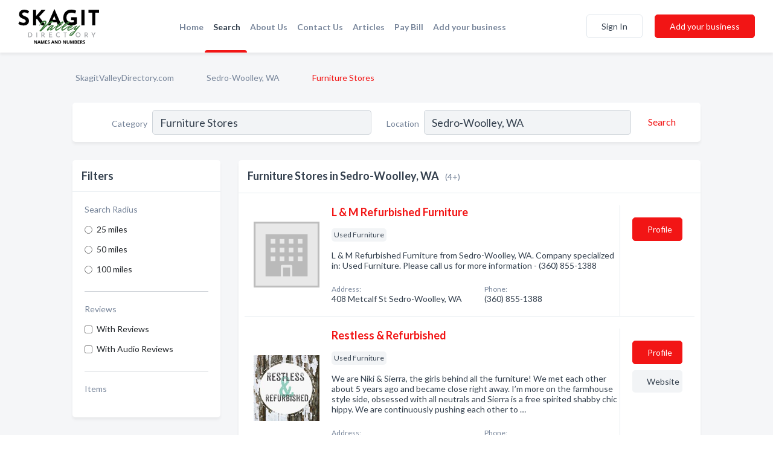

--- FILE ---
content_type: text/html; charset=utf-8
request_url: https://www.skagitvalleydirectory.com/l/sedro-woolley-wa/furniture
body_size: 5857
content:




<!DOCTYPE html>
<html lang="en">
    <head>
        <meta charset="utf-8">
        <meta name=viewport content="width=device-width, initial-scale=1">
        <meta http-equiv="X-UA-Compatible" content="IE=edge">
        <meta name="viewport" content="width=device-width, initial-scale=1, shrink-to-fit=no">
        <meta name="description" content="All Furniture Stores in Sedro-Woolley, WA - L &amp; M Refurbished Furniture, Restless &amp; Refurbished, Shelley&#x27;s Shack, Timber Mantels">
        <meta name="robots" content="index,follow" />
        <meta property="og:type" content="website" />
        <meta property="og:site_name" content="Skagit Directory" />
        <meta property="og:title" content="Furniture Stores in Sedro-Woolley, WA - Skagit Directory">
        <meta property="og:description" content="All Furniture Stores in Sedro-Woolley, WA - L &amp; M Refurbished Furniture, Restless &amp; Refurbished, Shelley&#x27;s Shack, Timber Mantels">
        <meta property="og:url" content="https://www.skagitvalleydirectory.com/l/sedro-woolley-wa/furniture" />
        <meta property="og:image" content="https://dctrljmih88nf.cloudfront.net/static/skagitvalley/images/other/skagit-valley-directory-logo.svg">
        <link rel="canonical" href="https://www.skagitvalleydirectory.com/l/sedro-woolley-wa/furniture" />
        
        
<link rel="apple-touch-icon" sizes="180x180" href="https://dctrljmih88nf.cloudfront.net/static/skagitvalley/images/favicon/apple-touch-icon.png">
<link rel="icon" type="image/png" sizes="32x32" href="https://dctrljmih88nf.cloudfront.net/static/skagitvalley/images/favicon/favicon-32x32.png">
<link rel="icon" type="image/png" sizes="16x16" href="https://dctrljmih88nf.cloudfront.net/static/skagitvalley/images/favicon/favicon-16x16.png">
<link rel="manifest" href="/static/skagitvalley/images/favicon/site.webmanifest">
<meta name="theme-color" content="#4caf50">
        



    <script async src="https://www.googletagmanager.com/gtag/js?id=G-WBV69BE8YB"></script>


    <script async src="https://www.googletagmanager.com/gtag/js?id=UA-106048875-14"></script>




<script>
    window.dataLayer = window.dataLayer || [];
    function gtag(){dataLayer.push(arguments);}
    gtag('js', new Date());
    
    gtag('config', "G-WBV69BE8YB");
    
    
     gtag('config', "UA-106048875-14");
    

</script>



        <!-- Google Tag Manager -->
        <!-- FB Pixel -->

        <title>Furniture Stores in Sedro-Woolley, WA - Skagit Directory</title>
        <script type="text/javascript"> window.CSRF_TOKEN = "nDPQ3GqpjwT9nbtb9Y0QrsPEpkZlZgRYM7UbM0mjsROQ18RICksHOW6RZOCb6TiN"; </script>
        <script>
    var cossd_info = {};
    cossd_info.page_tpye = 'location-category-page';
</script>
        
            <link rel="stylesheet" href="https://dctrljmih88nf.cloudfront.net/static/skagitvalley/css/location_category-bundle.min.css?v=834142058988970" />
        
        
            <link rel="stylesheet" href="https://fonts.googleapis.com/css?family=Lato:400,700&amp;display=swap" />
        
        
        
            

<script type="application/ld+json">
    {
      "@context": "https://schema.org",
      "@type": "LocalBusiness",
      "name": "L &amp; M Refurbished Furniture",
      
        "image": "https://dctrljmih88nf.cloudfront.net/static/website/images/default-biz-logos/company-logo-placeholder.png",
      
      "@id": "/biz/14225/l-m-refurbished-furniture"
      
        ,"telephone": "(360) 855-1388"
      
      
      
          ,"address": {
            "@type": "PostalAddress",
            "streetAddress": "408 Metcalf St",
            "addressLocality": "Sedro-Woolley",
            "addressRegion": "WA",
            
            "addressCountry": "US"
          }
      
      
          ,"geo": {
            "@type": "GeoCoordinates",
            "latitude": 48.508198,
            "longitude": -122.238579
          }
      
    }
</script>

<script type="application/ld+json">
    {
      "@context": "https://schema.org",
      "@type": "LocalBusiness",
      "name": "Restless &amp; Refurbished",
      
        "image": "https://dctrljmih88nf.cloudfront.net/business-photos/15797468622619462_restless-refurbished_third_party_logo.jpeg",
      
      "@id": "/biz/21393/restless-refurbished"
      
        ,"telephone": "(360) 421-7928"
      
      
        ,"url": "http://restlessrefurbished.wix.com/restlessfurniture"
      
      
          ,"address": {
            "@type": "PostalAddress",
            "streetAddress": "805 Metcalf St",
            "addressLocality": "Sedro-Woolley",
            "addressRegion": "WA",
            
            "addressCountry": "US"
          }
      
      
          ,"geo": {
            "@type": "GeoCoordinates",
            "latitude": 48.5049158,
            "longitude": -122.2349409
          }
      
    }
</script>

<script type="application/ld+json">
    {
      "@context": "https://schema.org",
      "@type": "LocalBusiness",
      "name": "Shelley&#x27;s Shack",
      
        "image": "https://dctrljmih88nf.cloudfront.net/static/website/images/default-biz-logos/company-logo-placeholder.png",
      
      "@id": "/biz/18406/shelleys-shack"
      
        ,"telephone": "(360) 391-9000"
      
      
        ,"url": "https://www.facebook.com/pages/Shelleys-Shack/375005239557326"
      
      
          ,"address": {
            "@type": "PostalAddress",
            "streetAddress": "225 State St",
            "addressLocality": "Sedro-Woolley",
            "addressRegion": "WA",
            
            "addressCountry": "US"
          }
      
      
          ,"geo": {
            "@type": "GeoCoordinates",
            "latitude": 48.503315,
            "longitude": -122.237709
          }
      
    }
</script>

<script type="application/ld+json">
    {
      "@context": "https://schema.org",
      "@type": "LocalBusiness",
      "name": "Timber Mantels",
      
        "image": "https://dctrljmih88nf.cloudfront.net/business-photos/16317921029070344_timber-mantels_third_party_logo.jpeg",
      
      "@id": "/biz/31489/timber-mantels"
      
        ,"telephone": "(360) 319-8546"
      
      
        ,"url": "https://www.facebook.com/129111583827286"
      
      
          ,"address": {
            "@type": "PostalAddress",
            "streetAddress": "35925 State Rte 20",
            "addressLocality": "Sedro-Woolley",
            "addressRegion": "WA",
            
            "addressCountry": "US"
          }
      
      
          ,"geo": {
            "@type": "GeoCoordinates",
            "latitude": 48.5237748,
            "longitude": -121.9590139
          }
      
    }
</script>



        
        
        
        
        
            <script type="application/ld+json">
{
  "@context": "https://schema.org",
  "@type": "BreadcrumbList",
  "itemListElement": [
        
           {
            "@type": "ListItem",
            "position": 1,
            "item": {
                      "@id": "/",
                      "name": "SkagitValleyDirectory.com"
                    }
           },
        
           {
            "@type": "ListItem",
            "position": 2,
            "item": {
                      "@id": "/cities/sedro-woolley-wa",
                      "name": "Sedro-Woolley, WA"
                    }
           },
        
           {
            "@type": "ListItem",
            "position": 3,
            "item": {
                      "@id": "https://www.skagitvalleydirectory.com/l/sedro-woolley-wa/furniture",
                      "name": "Furniture Stores"
                    }
           }
        
    ]
}
</script>
        
    </head>

    <body class="location-category"
          >
        
    
<header role="banner"><nav class="navbar navbar-expand-lg">
    <a class="navbar-brand p-0" href="/" data-track-name="nblink-logo" data-event-category="navbar">
        
            <img src="https://dctrljmih88nf.cloudfront.net/static/skagitvalley/images/other/skagit-valley-directory-logo.svg" alt="Skagit Directory Logo">
        
    </a>
    <div class="collapse navbar-collapse navbar-text p-0 sliding-menu" id="navBarSlidingMenu">
        <ul class="navbar-nav m-auto">
            
                <li class="nav-item">
                    <a class="nav-link" href="/">Home</a>
                </li>
            
            
                <li class="nav-item active">
                    <a class="nav-link" href="#">Search</a>
                    <div class="navbar-highliter"></div>
                </li>
            
            
            
            
            <li class="nav-item ">
                <a class="nav-link" href="/about">About Us</a>
                
            </li>
            <li class="nav-item ">
                <a class="nav-link" href="/contact">Contact Us</a>
                
            </li>
            <li class="nav-item ">
                <a class="nav-link" href="/articles">Articles</a>
                
            </li>
            <li class="nav-item">
                <a class="nav-link" href="https://www.namesandnumbers.com/pay-bill" rel="nofollow">Pay Bill</a>
            </li>
            <li class="nav-item ">
                <a class="nav-link" href="/biz" data-track-name="nblink-add-biz" data-event-category="navbar">Add your business</a>
                
            </li>
        </ul>
        
            <form class="form-inline">
                
                    <button class="btn btn-login btn-outline-secondary" type="button" data-track-name="nblink-signin" data-event-category="navbar">Sign In</button>
                
                <a href="/biz" data-track-name="nblink-signup" data-event-category="navbar" class="btn btn-primary">Add your business</a>
            </form>
        
    </div>
    
        <button class="navbar-toggler" type="button" data-toggle="collapse" data-target="#navBarSlidingMenu"
                aria-controls="navBarSlidingMenu" aria-expanded="false" aria-label="Toggle navigation menu">
            <span class="iconify navbar-toggler-icon" data-icon="feather:menu" data-inline="false"></span>
        </button>
    
</nav></header>
    <main class="container-fluid search-results-body">
        <nav aria-label="breadcrumb" class="nav-breadcrumbs">
    <ol class="breadcrumb">
        
            
                <li class="breadcrumb-item"><a href="/" data-track-name="breadcrumb-link-click">SkagitValleyDirectory.com</a></li>
                <li class="breadcrumb-item devider"><span class="iconify" data-icon="dashicons:arrow-right-alt2" data-inline="false"></span></li>
            
        
            
                <li class="breadcrumb-item"><a href="/cities/sedro-woolley-wa" data-track-name="breadcrumb-link-click">Sedro-Woolley, WA</a></li>
                <li class="breadcrumb-item devider"><span class="iconify" data-icon="dashicons:arrow-right-alt2" data-inline="false"></span></li>
            
        
            
                <li class="breadcrumb-item active" aria-current="page">Furniture Stores</li>
            
        
    </ol>
</nav>
        
<form class="form-row default-white-block search-form" action="/search">
    <div class="col-sm-6 sf-col">
        <div class="icon-column search-icon-column">
            <span class="iconify" data-icon="ant-design:search-outline" data-inline="false"></span>
        </div>
        <label for="searchCategory">Category</label>
        <input name="category" type="text" class="form-control input-search-category" id="searchCategory"
               placeholder="e.g Trucking Companies" value="Furniture Stores">
        <div class="icon-column filters-icon-column">
            <a href="#filtersBlockTitle"><span class="iconify" data-icon="jam:settings-alt" data-inline="false" data-rotate="90deg"></span></a>
        </div>
    </div>
    <div class="col-sm-6 sf-col">
        <label for="searchLocation">Location</label>
        <input name="location" type="text" class="form-control input-search-location" id="searchLocation"
               placeholder="Location" value="Sedro-Woolley, WA">
        <button type="submit" class="btn btn-link" data-track-name="s-btn-search" aria-label="Search">
            <span class="text">Search</span><span class="iconify icon" data-icon="ant-design:search-outline" data-inline="false"></span>
        </button>
    </div>
</form>
        <div class="row search-results-filters">
            <div class="col-lg-3 order-last order-lg-first sp-big-block-left">
                
                
                    <aside class="default-white-block filters-block">
                        <header class="title" id="filtersBlockTitle">Filters</header>
                        <div class="content">
                            
                                <div class="filter-label">Search Radius</div>
<div class="form-check"
     data-track-name="s-filter-radius"
     data-event-category="filters"
     data-event-label="25m">
    <input class="form-check-input" type="radio" name="radius" id="radius1" value="25"
           >
    <label class="form-check-label" for="radius1">
        25 miles
    </label>
</div>
<div class="form-check"
     data-track-name="s-filter-radius"
     data-event-category="filters"
     data-event-label="50m">
    <input class="form-check-input" type="radio" name="radius" id="radius2" value="50"
           >
    <label class="form-check-label" for="radius2">
        50 miles
    </label>
</div>
<div class="form-check"
     data-track-name="s-filter-radius"
     data-event-category="filters"
     data-event-label="100m">
    <input class="form-check-input" type="radio" name="radius" id="radius3" value="100"
           >
    <label class="form-check-label" for="radius3">
        100 miles
    </label>
</div>
                                <hr>
                            
                            <div class="filter-label">Reviews</div>
<div class="form-check"
     data-track-name="s-filter-reviews"
     data-event-category="filters"
     data-event-label="reviews">
    <input class="form-check-input chb-reviews" type="checkbox" value="reviews" id="filterReviews"
            >
    <label class="form-check-label" for="filterReviews">
        With Reviews
    </label>
</div>
<div class="form-check"
     data-track-name="s-filter-reviews"
     data-event-category="filters"
     data-event-label="reviews">
    <input class="form-check-input chb-reviews" type="checkbox" value="audio-reviews" id="filterAudioReviews"
            >
    <label class="form-check-label" for="filterAudioReviews">
        With Audio Reviews
    </label>
</div>
                            <hr>

<div class="filter-label">Items</div>


                        </div>
                    </aside>
                
                
                <aside class="default-white-block filters-block left-ad-block ad-block text-center">
                    <div class="position-relative d-inline-block"  id="square_ad">
                        <div class="ad-badge">Ad</div>
                    </div>
                </aside>
                <aside class="default-white-block filters-block links-block" >
                    <header class="title">Popular nearby</header>
                    <div class="content">
                        
                            <div class="links-title">Sedro-Woolley, WA</div>
                            <ul class="left-links">
    
        <li><a href="/l/sedro-woolley-wa/schools-kindergarten" data-track-name="s-nearby-link">Schools &amp; Kindergartens</a></li>
    
        <li><a href="/l/sedro-woolley-wa/chiropractors" data-track-name="s-nearby-link">Chiropractors</a></li>
    
        <li><a href="/l/sedro-woolley-wa/churches-religious-organizations" data-track-name="s-nearby-link">Churches &amp; Religious Organizations</a></li>
    
        <li><a href="/l/sedro-woolley-wa/house-office-cleaners" data-track-name="s-nearby-link">House Cleaners</a></li>
    
        <li><a href="/l/sedro-woolley-wa/computer-repair-services" data-track-name="s-nearby-link">Computer Repair Services</a></li>
    
        <li><a href="/l/sedro-woolley-wa/concrete-contractors" data-track-name="s-nearby-link">Concrete Contractors</a></li>
    
        <li><a href="/l/sedro-woolley-wa/fence-contractors" data-track-name="s-nearby-link">Fence Contractors</a></li>
    
        <li><a href="/l/sedro-woolley-wa/landscapers" data-track-name="s-nearby-link">Landscapers</a></li>
    
        <li><a href="/l/sedro-woolley-wa/optical-goods" data-track-name="s-nearby-link">Optical Goods</a></li>
    
        <li><a href="/l/sedro-woolley-wa/optometric-physicians" data-track-name="s-nearby-link">Optometric Physicians</a></li>
    
</ul>
                        
                            <div class="links-title">Marysville, WA</div>
                            <ul class="left-links">
    
        <li><a href="/l/marysville-wa/chiropractors" data-track-name="s-nearby-link">Chiropractors</a></li>
    
</ul>
                        
                    </div>
                </aside>
                
                
                    
<section class="default-white-block filters-block zip-codes-block">
    <header class="title">Servicing zip codes</header>
    <div class="content">
        <p class="m-0">
            Furniture Stores in this list provide services to multiple zip codes in and around Sedro-Woolley (i.e None).
            For specific service areas, kindly reach out to the individual businesses.
        </p>
    </div>
</section>
                
                
            </div>
            <section class="col-lg-9 sp-big-block-right h-100">
                <div class="default-white-block search-results-block">
                    <header class="title-holder">
                        <h1>Furniture Stores in Sedro-Woolley, WA</h1><span class="search-result-count">(4+)</span>
                        
                        
                    </header>
                    <aside class="ad-leaderbaord ad-block" id="leaderboard_ad"></aside>
                    <div id="searchResultsListHolder">
                        
                            
                        
                        <ul class="search-results-biz-list">
                            
                            
                                
                                



<li class="search-result-biz row 
           "
    data-listing-view="s-listing-view" data-event-label="14225">
        <div class="col-md-2 my-auto biz-card-col col-logo">
            
                <picture class="biz-logo">
                    <source srcset="https://dctrljmih88nf.cloudfront.net/static/website/images/default-biz-logos/company-logo-placeholder.webp" type="image/webp">
                    <source srcset="https://dctrljmih88nf.cloudfront.net/static/website/images/default-biz-logos/company-logo-placeholder.png">
                    <img src="https://dctrljmih88nf.cloudfront.net/static/website/images/default-biz-logos/company-logo-placeholder.png" alt="L &amp; M Refurbished Furniture logo" class="biz-logo" >
                </picture>
            
        </div>
        <div class="col-md-8 biz-card-col biz-col-info">
            <div class="biz-name-holder">
                <a href="/biz/14225/l-m-refurbished-furniture" data-track-name="s-open-profile-link"
                   data-event-category="biz-contact"
                   data-event-label="14225"><h2 class="biz-name">L &amp; M Refurbished Furniture</h2></a>
            </div>
            
            
            
                <div class="categories-cloud-holder mobile-paddings">
                    
                    
                        <span class="categories-cloud">Used Furniture</span>
                    
                    
                </div>
            
            
            
                
                    <p class="biz-description mobile-paddings">
                        L &amp; M Refurbished Furniture from Sedro-Woolley, WA. Company specialized in: Used Furniture. Please call us for more information - (360) 855-1388
                    </p>
                
            
            
            
                <div class="row biz-address-phone-block mobile-paddings">
                    <div class="col-sm-6">
                        <div class="biz-card-label">Address:</div>
                        <address>
                            
                            
                            408 Metcalf St Sedro-Woolley, WA</address>
                    </div>
                    <div class="col-sm-6">
                        <div class="biz-card-label">Phone:</div>
                        
                            <div class="biz-phone">(360) 855-1388</div>
                        
                    </div>
                </div>
            
            
        </div>
        <div class="col-md-2 biz-buttons biz-card-col">
            <a href="/biz/14225/l-m-refurbished-furniture" class="btn btn-primary btn-biz-profile"
               data-track-name="s-open-profile-btn"
               data-event-category="biz-contact"
               data-event-label="14225">
                <span class="view-profile">View Profile</span><span class="profile">Profile</span>
            </a>
            
            
            
            
            
            
            
        </div>
        <div class="col-md-2 biz-buttons biz-card-col biz-buttons-call">
            
            
            
                <a href="tel:3608551388" class="btn btn-primary btn-biz-profile"
                   data-track-name="sbtn-call-business"
                   data-event-category="biz-contact"
                   data-event-label="14225">Сall</a>
            
            <a href="/biz/14225/l-m-refurbished-furniture" class="btn btn-biz-website"
               data-track-name="s-open-profile-btn"
               data-event-category="biz-contact"
               data-event-label="14225">
                <span class="view-profile">View Profile</span>
            </a>
            
            
        </div>
</li>
                            
                                
                                



<li class="search-result-biz row 
           "
    data-listing-view="s-listing-view" data-event-label="21393">
        <div class="col-md-2 my-auto biz-card-col col-logo">
            
                <picture class="biz-logo">
                    <source srcset="https://dctrljmih88nf.cloudfront.net/min/business-photos/15797468622619462_restless-refurbished_third_party_logo.webp" type="image/webp">
                    <source srcset="https://dctrljmih88nf.cloudfront.net/min/business-photos/15797468622619462_restless-refurbished_third_party_logo.jpeg">
                    <img src="https://dctrljmih88nf.cloudfront.net/business-photos/15797468622619462_restless-refurbished_third_party_logo.jpeg" alt="Restless &amp; Refurbished logo" class="biz-logo" >
                </picture>
            
        </div>
        <div class="col-md-8 biz-card-col biz-col-info">
            <div class="biz-name-holder">
                <a href="/biz/21393/restless-refurbished" data-track-name="s-open-profile-link"
                   data-event-category="biz-contact"
                   data-event-label="21393"><h2 class="biz-name">Restless &amp; Refurbished</h2></a>
            </div>
            
            
            
                <div class="categories-cloud-holder mobile-paddings">
                    
                    
                        <span class="categories-cloud">Used Furniture</span>
                    
                    
                </div>
            
            
            
                
                    <p class="biz-description mobile-paddings">
                        We are Niki &amp; Sierra, the girls behind all the furniture! We met each other about 5 years ago and became close right away. I’m more on the farmhouse style side, obsessed with all neutrals and Sierra is a free spirited shabby chic hippy. We are continuously pushing each other to …
                    </p>
                
            
            
            
                <div class="row biz-address-phone-block mobile-paddings">
                    <div class="col-sm-6">
                        <div class="biz-card-label">Address:</div>
                        <address>
                            
                            
                            805 Metcalf St Sedro-Woolley, WA</address>
                    </div>
                    <div class="col-sm-6">
                        <div class="biz-card-label">Phone:</div>
                        
                            <div class="biz-phone">(360) 421-7928</div>
                        
                    </div>
                </div>
            
            
        </div>
        <div class="col-md-2 biz-buttons biz-card-col">
            <a href="/biz/21393/restless-refurbished" class="btn btn-primary btn-biz-profile"
               data-track-name="s-open-profile-btn"
               data-event-category="biz-contact"
               data-event-label="21393">
                <span class="view-profile">View Profile</span><span class="profile">Profile</span>
            </a>
            
            
                <a href="http://restlessrefurbished.wix.com/restlessfurniture" class="btn btn-primary btn-biz-website" rel="nofollow noopener" target="_blank"
                   data-track-name="s-open-website" data-event-category="biz-contact"
                   data-event-label="21393">Website</a>
            
            
            
            
            
            
        </div>
        <div class="col-md-2 biz-buttons biz-card-col biz-buttons-call">
            
            
            
                <a href="tel:3604217928" class="btn btn-primary btn-biz-profile"
                   data-track-name="sbtn-call-business"
                   data-event-category="biz-contact"
                   data-event-label="21393">Сall</a>
            
            <a href="/biz/21393/restless-refurbished" class="btn btn-biz-website"
               data-track-name="s-open-profile-btn"
               data-event-category="biz-contact"
               data-event-label="21393">
                <span class="view-profile">View Profile</span>
            </a>
            
            
        </div>
</li>
                            
                                
                                



<li class="search-result-biz row 
           "
    data-listing-view="s-listing-view" data-event-label="18406">
        <div class="col-md-2 my-auto biz-card-col col-logo">
            
                <picture class="biz-logo">
                    <source srcset="https://dctrljmih88nf.cloudfront.net/static/website/images/default-biz-logos/company-logo-placeholder.webp" type="image/webp">
                    <source srcset="https://dctrljmih88nf.cloudfront.net/static/website/images/default-biz-logos/company-logo-placeholder.png">
                    <img src="https://dctrljmih88nf.cloudfront.net/static/website/images/default-biz-logos/company-logo-placeholder.png" alt="Shelley&#x27;s Shack logo" class="biz-logo" >
                </picture>
            
        </div>
        <div class="col-md-8 biz-card-col biz-col-info">
            <div class="biz-name-holder">
                <a href="/biz/18406/shelleys-shack" data-track-name="s-open-profile-link"
                   data-event-category="biz-contact"
                   data-event-label="18406"><h2 class="biz-name">Shelley&#x27;s Shack</h2></a>
            </div>
            
            
            
                <div class="categories-cloud-holder mobile-paddings">
                    
                    
                        <span class="categories-cloud">Consignment &amp; Resale Shops</span>
                    
                        <span class="categories-cloud">Furniture</span>
                    
                        <span class="categories-cloud">Furniture Designers</span>
                    
                        <span class="categories-cloud">Furniture Repair &amp; Refinishing</span>
                    
                    
                </div>
            
            
            
                
                    <p class="biz-description mobile-paddings">
                        Consignment Furniture Re-Use, Refurbished &amp; Re-Love Your Furniture All Over Again With Cottage Paints In-House Restorations &amp; How-To Hands On Workshops Available.
                    </p>
                
            
            
            
                <div class="row biz-address-phone-block mobile-paddings">
                    <div class="col-sm-6">
                        <div class="biz-card-label">Address:</div>
                        <address>
                            
                            
                            225 State St Sedro-Woolley, WA</address>
                    </div>
                    <div class="col-sm-6">
                        <div class="biz-card-label">Phone:</div>
                        
                            <div class="biz-phone">(360) 391-9000</div>
                        
                    </div>
                </div>
            
            
        </div>
        <div class="col-md-2 biz-buttons biz-card-col">
            <a href="/biz/18406/shelleys-shack" class="btn btn-primary btn-biz-profile"
               data-track-name="s-open-profile-btn"
               data-event-category="biz-contact"
               data-event-label="18406">
                <span class="view-profile">View Profile</span><span class="profile">Profile</span>
            </a>
            
            
                <a href="https://www.facebook.com/pages/Shelleys-Shack/375005239557326" class="btn btn-primary btn-biz-website" rel="nofollow noopener" target="_blank"
                   data-track-name="s-open-website" data-event-category="biz-contact"
                   data-event-label="18406">Website</a>
            
            
            
            
            
            
        </div>
        <div class="col-md-2 biz-buttons biz-card-col biz-buttons-call">
            
            
            
                <a href="tel:3603919000" class="btn btn-primary btn-biz-profile"
                   data-track-name="sbtn-call-business"
                   data-event-category="biz-contact"
                   data-event-label="18406">Сall</a>
            
            <a href="/biz/18406/shelleys-shack" class="btn btn-biz-website"
               data-track-name="s-open-profile-btn"
               data-event-category="biz-contact"
               data-event-label="18406">
                <span class="view-profile">View Profile</span>
            </a>
            
            
        </div>
</li>
                            
                                
                                



<li class="search-result-biz row 
           "
    data-listing-view="s-listing-view" data-event-label="31489">
        <div class="col-md-2 my-auto biz-card-col col-logo">
            
                <picture class="biz-logo">
                    <source srcset="https://dctrljmih88nf.cloudfront.net/min/business-photos/16317921029070344_timber-mantels_third_party_logo.webp" type="image/webp">
                    <source srcset="https://dctrljmih88nf.cloudfront.net/min/business-photos/16317921029070344_timber-mantels_third_party_logo.jpeg">
                    <img src="https://dctrljmih88nf.cloudfront.net/business-photos/16317921029070344_timber-mantels_third_party_logo.jpeg" alt="Timber Mantels logo" class="biz-logo" >
                </picture>
            
        </div>
        <div class="col-md-8 biz-card-col biz-col-info">
            <div class="biz-name-holder">
                <a href="/biz/31489/timber-mantels" data-track-name="s-open-profile-link"
                   data-event-category="biz-contact"
                   data-event-label="31489"><h2 class="biz-name">Timber Mantels</h2></a>
            </div>
            
            
            
                <div class="categories-cloud-holder mobile-paddings">
                    
                    
                        <span class="categories-cloud">Furniture</span>
                    
                    
                </div>
            
            
            
                
                    <p class="biz-description mobile-paddings">
                        Our wood fireplace mantels have a rustic natural edge and are exactly the piece of functional art you have been looking for. Your fireplace mantel can be made of any of our 4 types of wood and each rustic fireplace mantel is custom cut and designed. Whether you are building a ne…
                    </p>
                
            
            
            
                <div class="row biz-address-phone-block mobile-paddings">
                    <div class="col-sm-6">
                        <div class="biz-card-label">Address:</div>
                        <address>
                            
                            
                            35925 State Rte 20 Sedro-Woolley, WA</address>
                    </div>
                    <div class="col-sm-6">
                        <div class="biz-card-label">Phone:</div>
                        
                            <div class="biz-phone">(360) 319-8546</div>
                        
                    </div>
                </div>
            
            
        </div>
        <div class="col-md-2 biz-buttons biz-card-col">
            <a href="/biz/31489/timber-mantels" class="btn btn-primary btn-biz-profile"
               data-track-name="s-open-profile-btn"
               data-event-category="biz-contact"
               data-event-label="31489">
                <span class="view-profile">View Profile</span><span class="profile">Profile</span>
            </a>
            
            
                <a href="https://www.facebook.com/129111583827286" class="btn btn-primary btn-biz-website" rel="nofollow noopener" target="_blank"
                   data-track-name="s-open-website" data-event-category="biz-contact"
                   data-event-label="31489">Website</a>
            
            
            
            
            
            
        </div>
        <div class="col-md-2 biz-buttons biz-card-col biz-buttons-call">
            
            
            
                <a href="tel:3603198546" class="btn btn-primary btn-biz-profile"
                   data-track-name="sbtn-call-business"
                   data-event-category="biz-contact"
                   data-event-label="31489">Сall</a>
            
            <a href="/biz/31489/timber-mantels" class="btn btn-biz-website"
               data-track-name="s-open-profile-btn"
               data-event-category="biz-contact"
               data-event-label="31489">
                <span class="view-profile">View Profile</span>
            </a>
            
            
        </div>
</li>
                            
                        </ul>
                        
                        
                            <div class="more-search-results">
                                <a href="/search?location=Sedro-Woolley%2C%20WA&category=Furniture%20Stores"
                                   data-track-name="sp-see-more-biz">
                                    <button class="btn btn-primary">See More Businesses</button>
                                </a>
                            </div>
                        
                    </div>
                </div>
            </section>
            
                
<section class="bottom-hints order-last">
    <h2>Search results hints</h2>
    <div class="row">
        <div class="col-md-4 hint-col">
            <div class="default-white-block">
                <div class="hint-icon first"><span class="iconify" data-icon="gridicons:location" data-inline="false"></span>
                </div>
                <div class="hint-title">Location</div>
                <p class="hint-body">
                    We identified leading Furniture Stores in Sedro-Woolley, WA. Need more choices? Try widening your search to cover Washington state.
                </p>
            </div>
        </div>
        <div class="col-md-4 hint-col">
            <div class="default-white-block">
                <div class="hint-icon second"><span class="iconify" data-icon="ant-design:folder-fill" data-inline="false"></span></div>
                <div class="hint-title">Category</div>
                <p class="hint-body">
                    This compilation contains solely Furniture Stores and similar businesses. Every business listed includes at least one way to contact them, be it via phone, website, or email.
                </p>
            </div>
        </div>
        <div class="col-md-4 hint-col">
            <div class="default-white-block">
                <div class="hint-icon third"><span class="iconify" data-icon="octicon:verified" data-inline="false"></span></div>
                <div class="hint-title">Certified Profiles</div>
                <p class="hint-body">
                    You will notice that some businesses are marked with a "certified" badge. It indicates that they claimed their profile
                    and were certified by Names and Numbers.
                </p>
            </div>
        </div>
    </div>
</section>

                
            
        </div>
    </main>
    <script>
    var _search_data = {};
    _search_data.category = 'Furniture Stores';
    _search_data.location = 'Sedro-Woolley, WA';
    _search_data.city = 'Sedro-Woolley';
    
    </script>
    <footer role="contentinfo">
    <h2>Add your business</h2>
    <p class="footer-subtitle">Grow Your Business with Skagit Valley Directory</p>
    <div class="text-center">
        <a href="/biz" data-track-name="fadd-biz-button" data-event-category="footer"><button class="btn btn-primary btn-footer-add-business">Add your business</button></a>
    </div>
    <div class="footer-bottom-section">
        <ul class="list-inline footer-links">
            <li class="list-inline-item">
                <a href="/" data-track-name="fhome-link" data-event-category="footer">Home</a>
            </li>
            <li class="list-inline-item">
                <a href="/online-directories" data-track-name="fonline-directories"
                   data-event-category="footer">Online Directories</a>
            </li>
            <li class="list-inline-item">
                <a href="/about" >About Us</a>
            </li>
            <li class="list-inline-item">
                <a href="/contact" data-track-name="fcontact-us-link" data-event-category="footer">Contact Us</a>
            </li>
            <li class="list-inline-item">
                <a href="/terms">Terms</a>
            </li>
            <li class="list-inline-item">
                <a href="/privacy">Privacy</a>
            </li>
            <li class="list-inline-item">
                <a href="https://www.namesandnumbers.com/pay-bill" rel="nofollow">Pay Bill</a>
            </li>
        </ul>
        <ul class="list-inline footer-social-circles">
            <li class="list-inline-item"><a href="https://goo.gl/maps/PBe5kAcYDhcrUGWC8"><span class="iconify google" rel="nofollow noopener"
                                                                                      data-icon="ant-design:google-circle-filled"
                                                                                      data-inline="false"></span></a></li>
            
        </ul>
        <hr>
        <div class="footer-copyright">
            <div class="d-inline-block d-mobile-hide">Skagit Directory by <a href="https://business.namesandnumbers.com/" rel="nofollow">Names and Numbers</a></div>
            <div class="d-inline-block copyright-text">Copyright &copy; 2026 skagitvalleydirectory.com All rights reserved.</div>
        </div>
    </div>
</footer>

        
            <script src="https://dctrljmih88nf.cloudfront.net/static/skagitvalley/js/location_category-bundle.min.js?v=834142058988970"></script>
        
        
        
        
     </body>
</html>